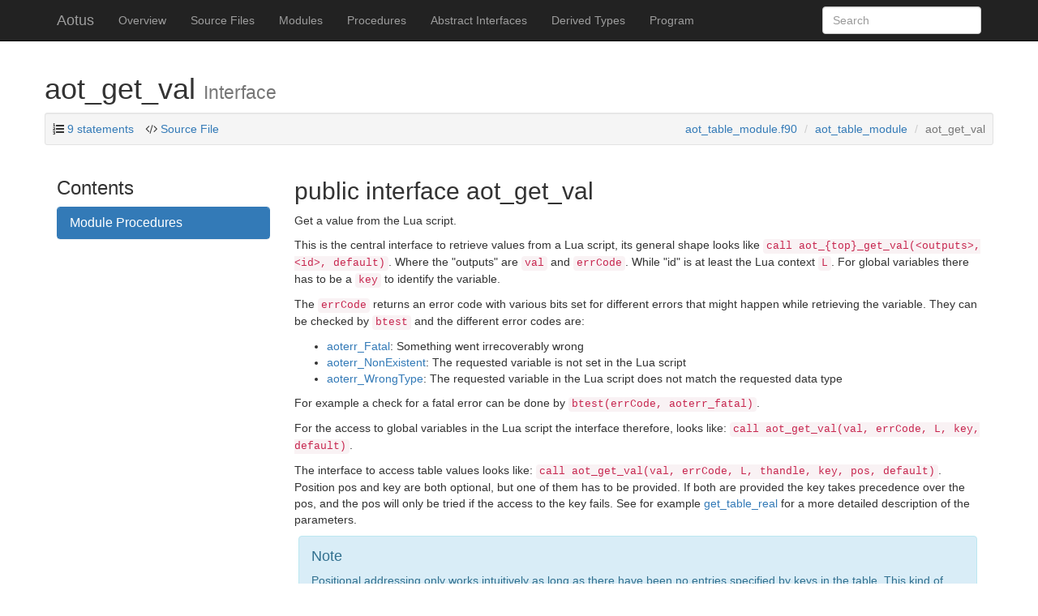

--- FILE ---
content_type: text/html
request_url: https://geb.inf.tu-dresden.de/doxy/aotus/interface/aot_get_val.html
body_size: 70981
content:
<!DOCTYPE html>
<html lang="en">
  <head>
    <meta charset="utf-8">
    <meta http-equiv="X-UA-Compatible" content="IE=edge">
    <meta name="viewport" content="width=device-width, initial-scale=1">
   <meta name="description" content="A Fortran wrapper around the C-API of Lua, for usage as configuration.">
    <meta name="author" content="University of Siegen" >
    <link rel="icon" href="../favicon.png">

    <title>aot_get_val &ndash; Aotus</title>

    <link href="../css/bootstrap.min.css" rel="stylesheet">
    <link href="../css/pygments.css" rel="stylesheet">
    <link href="../css/font-awesome.min.css" rel="stylesheet">
    <link href="../css/local.css" rel="stylesheet">
    <link  href="../tipuesearch/tipuesearch.css" rel="stylesheet">

    <!-- HTML5 shim and Respond.js for IE8 support of HTML5 elements and media queries -->
    <!--[if lt IE 9]>
      <script src="https://oss.maxcdn.com/html5shiv/3.7.2/html5shiv.min.js"></script>
      <script src="https://oss.maxcdn.com/respond/1.4.2/respond.min.js"></script>
    <![endif]-->
    
    <script src="../js/jquery-2.1.3.min.js"></script>
    <script src="../js/svg-pan-zoom.min.js"></script>

  </head>

  <body>

    <!-- Fixed navbar -->
    <nav class="navbar navbar-inverse navbar-fixed-top">
      <div class="container">
        <div class="navbar-header">
          <button type="button" class="navbar-toggle collapsed" data-toggle="collapse" data-target="#navbar" aria-expanded="false" aria-controls="navbar">
            <span class="sr-only">Toggle navigation</span>
            <span class="icon-bar"></span>
            <span class="icon-bar"></span>
            <span class="icon-bar"></span>
          </button>
          <a class="navbar-brand" href="../index.html">Aotus </a>
        </div>
        <div id="navbar" class="navbar-collapse collapse">
          <ul class="nav navbar-nav">
            <li><a href='../page/index.html'>Overview</a></li>
            <li class="dropdown hidden-xs visible-sm visible-md hidden-lg">
              <a href="#" class="dropdown-toggle"
              data-toggle="dropdown" role="button"
              aria-haspopup="true"
     aria-expanded="false">Contents <span class="caret"></span></a>
        <ul class="dropdown-menu">
            <li><a href="../lists/files.html">Source Files</a></li>
            <li><a href="../lists/modules.html">Modules</a></li>
            <li><a href="../lists/procedures.html">Procedures</a></li>
            <li><a href="../lists/absint.html">Abstract Interfaces</a></li>
                   <li><a href="../lists/types.html">Derived Types</a></li>
            <li><a href="../program/test.html">Program</a></li>
       
            </ul>
        
            </li>
<li class="visible-xs hidden-sm visible-lg"><a href="../lists/files.html">Source Files</a></li>
<li class="visible-xs hidden-sm visible-lg"><a href="../lists/modules.html">Modules</a></li>
<li class="visible-xs hidden-sm visible-lg"><a href="../lists/procedures.html">Procedures</a></li>
<li class="visible-xs hidden-sm visible-lg"><a href="../lists/absint.html">Abstract Interfaces</a></li>
                             <li class="visible-xs hidden-sm visible-lg"><a href="../lists/types.html">Derived Types</a></li>
<li class="visible-xs hidden-sm visible-lg"><a href="../program/test.html">Program</a></li>
          </ul>
        <form action="../search.html" class="navbar-form navbar-right" role="search">
        <div class="form-group">
          <input type="text" class="form-control" placeholder="Search" name="q" id="tipue_search_input" autocomplete="off" required>
        </div>
<!--
        <button type="submit" class="btn btn-default">Submit</button>
-->
        </form>
        </div><!--/.nav-collapse -->
      </div>
    </nav>

    <div class="container">
  <div class="row">
    <h1>aot_get_val
   <small>Interface</small>
    </h1>
    <div class="row">
  <div class="col-lg-12">
<div class="well well-sm">
  <ul class="list-inline" style="margin-bottom:0px;display:inline">
     <li><i class="fa fa-list-ol"></i>
       <a data-toggle="tooltip"
    data-placement="bottom" data-html="true"
    title="<p> 0.1% of total for procedures.</p>Including implementation: 199 statements,  2.0% of total for procedures.">9 statements</a>
     </li> 
    <li><i class="fa fa-code"></i><a href="../src/aot_table_module.f90"> Source File</a></li>
  </ul>
  <ol class="breadcrumb in-well text-right">
     <li><a href='../sourcefile/aot_table_module.f90.html'>aot_table_module.f90</a></li>
     <li><a href='../module/aot_table_module.html'>aot_table_module</a></li>
     <li class="active">aot_get_val</li>
  </ol>
</div>
</div>
</div>
<script>
  $(function () {
  $('[data-toggle="tooltip"]').tooltip()
  })
</script>

  </div>
  
  <div class="row">
    <div class="col-md-3 hidden-xs hidden-sm visible-md visible-lg">
      <div id="sidebar">
  <h3>Contents</h3>
 
<div class="panel panel-primary">
  <div class="panel-heading text-left"><h3 class="panel-title"><a data-toggle="collapse" href="#modprocs-0">Module Procedures</a></h3></div>
  <div id="modprocs-0" class="panel-collapse collapse">
    <div class="list-group">
      <a class="list-group-item" href="../interface/aot_get_val.html#moduleprocedure-get_table_real~2">get_table_real</a>
      <a class="list-group-item" href="../interface/aot_get_val.html#moduleprocedure-get_table_double~2">get_table_double</a>
      <a class="list-group-item" href="../interface/aot_get_val.html#moduleprocedure-get_table_integer~2">get_table_integer</a>
      <a class="list-group-item" href="../interface/aot_get_val.html#moduleprocedure-get_table_long~2">get_table_long</a>
      <a class="list-group-item" href="../interface/aot_get_val.html#moduleprocedure-get_table_string~2">get_table_string</a>
      <a class="list-group-item" href="../interface/aot_get_val.html#moduleprocedure-get_table_logical~2">get_table_logical</a>
      <a class="list-group-item" href="../interface/aot_get_val.html#moduleprocedure-get_table_userdata~2">get_table_userdata</a>
    </div>
  </div>
</div>

</div>

    </div>
    
    <div class="col-md-9" id='text'>
      <h2>public interface aot_get_val</h2>
   <p>Get a value from the Lua script.</p>
<p>This is the central interface to retrieve values from a Lua script,
its general shape looks like
<code>call aot_{top}_get_val(&lt;outputs&gt;, &lt;id&gt;, default)</code>.
Where the "outputs" are <code>val</code> and <code>errCode</code>. While "id" is
at least the Lua context <code>L</code>. For global variables there has to
be a <code>key</code> to identify the variable.</p>
<p>The <code>errCode</code> returns an error code with various bits set for
different errors that might happen while retrieving the variable.
They can be checked by <code>btest</code> and the different error codes are:</p>
<ul>
<li><a href="../module/aot_err_module.html#variable-aoterr_fatal">aoterr_Fatal</a>: Something went irrecoverably wrong</li>
<li><a href="../module/aot_err_module.html#variable-aoterr_nonexistent">aoterr_NonExistent</a>: The requested variable is not set
  in the Lua script</li>
<li><a href="../module/aot_err_module.html#variable-aoterr_wrongtype">aoterr_WrongType</a>: The requested variable in the Lua
  script does not match the requested data type</li>
</ul>
<p>For example a check for a fatal error can be done by
<code>btest(errCode, aoterr_fatal)</code>.</p>
<p>For the access to global variables in the Lua script the interface
therefore, looks like:
<code>call aot_get_val(val, errCode, L, key, default)</code>.</p>
<p>The interface to access table values looks like:
<code>call aot_get_val(val, errCode, L, thandle, key, pos, default)</code>.
Position pos and key are both optional, but one of them has to be provided.
If both are provided the key takes precedence over the pos, and the pos
will only be tried if the access to the key fails.
See for example <a href="../proc/get_table_real.html">get_table_real</a> for a more detailed description of the
parameters.</p>
<p></p><div class="alert alert-info" role="alert"><h4>Note</h4><p>Positional addressing only works intuitively as long as there
have been no entries specified by keys in the table.
This kind of resembles the behavior of Fortran interfaces with named or
unnamed arguments, as soon as you provide a name, all following arguments
have to be given by key also.
Just stick to this rule for the Lua tables as well to avoid too much
headache.
The reason for this is, that positional addressing in Lua refers only to
the unnamed entries of the tables.</p></div>
    <div class="panel panel-default">
      <div class="panel-heading">
  <h3 class="panel-title">Calls</h3>
      </div>
      <div class="panel-body">
  <div class="depgraph"><?xml version="1.0" encoding="UTF-8" standalone="no"?>
<!DOCTYPE svg PUBLIC "-//W3C//DTD SVG 1.1//EN"
 "http://www.w3.org/Graphics/SVG/1.1/DTD/svg11.dtd">
<!-- Generated by graphviz version 2.43.0 (0)
 -->
<!-- Title: interface~~aot_get_val~~CallsGraph Pages: 1 -->
<svg id="interfaceaot_get_valCallsGraph" width="641pt" height="365pt"
 viewBox="0.00 0.00 641.00 364.90" xmlns="http://www.w3.org/2000/svg" xmlns:xlink="http://www.w3.org/1999/xlink">
<g id="interface~~aot_get_val~~CallsGraph" class="graph" transform="scale(1.24 1.24) rotate(0) translate(4 448)">
<title>interface~~aot_get_val~~CallsGraph</title>
<polygon fill="white" stroke="transparent" points="-4,4 -4,-448 790,-448 790,4 -4,4"/>
<!-- interface~aot_get_val -->
<g id="interface~~aot_get_val~~CallsGraph_node1" class="node">
<title>interface~aot_get_val</title>
<polygon fill="none" stroke="black" points="73,-318 0,-318 0,-294 73,-294 73,-318"/>
<text text-anchor="middle" x="36.5" y="-303.6" font-family="Helvetica,sans-Serif" font-size="10.50">aot_get_val</text>
</g>
<!-- proc~get_table_long -->
<g id="interface~~aot_get_val~~CallsGraph_node2" class="node">
<title>proc~get_table_long</title>
<g id="a_interface~~aot_get_val~~CallsGraph_node2"><a xlink:href=".././proc/get_table_long.html" xlink:title="get_table_long">
<polygon fill="#d9534f" stroke="#d9534f" points="212,-444 121,-444 121,-420 212,-420 212,-444"/>
<text text-anchor="middle" x="166.5" y="-429.6" font-family="Helvetica,sans-Serif" font-size="10.50" fill="white">get_table_long</text>
</a>
</g>
</g>
<!-- interface~aot_get_val&#45;&gt;proc~get_table_long -->
<g id="interface~~aot_get_val~~CallsGraph_edge1" class="edge">
<title>interface~aot_get_val&#45;&gt;proc~get_table_long</title>
<path fill="none" stroke="#000000" stroke-dasharray="5,2" d="M42.73,-318.19C52.6,-339.84 76.01,-385.16 109,-411 110.81,-412.42 112.72,-413.74 114.71,-414.99"/>
<polygon fill="#000000" stroke="#000000" points="113.33,-418.22 123.79,-419.92 116.67,-412.07 113.33,-418.22"/>
</g>
<!-- proc~get_table_logical -->
<g id="interface~~aot_get_val~~CallsGraph_node3" class="node">
<title>proc~get_table_logical</title>
<g id="a_interface~~aot_get_val~~CallsGraph_node3"><a xlink:href=".././proc/get_table_logical.html" xlink:title="get_table_logical">
<polygon fill="#d9534f" stroke="#d9534f" points="218,-402 115,-402 115,-378 218,-378 218,-402"/>
<text text-anchor="middle" x="166.5" y="-387.6" font-family="Helvetica,sans-Serif" font-size="10.50" fill="white">get_table_logical</text>
</a>
</g>
</g>
<!-- interface~aot_get_val&#45;&gt;proc~get_table_logical -->
<g id="interface~~aot_get_val~~CallsGraph_edge2" class="edge">
<title>interface~aot_get_val&#45;&gt;proc~get_table_logical</title>
<path fill="none" stroke="#000000" stroke-dasharray="5,2" d="M48.58,-318.16C61.81,-332.06 85.15,-354.73 109,-369 111.83,-370.69 114.82,-372.29 117.88,-373.78"/>
<polygon fill="#000000" stroke="#000000" points="116.67,-377.07 127.23,-377.96 119.53,-370.68 116.67,-377.07"/>
</g>
<!-- proc~get_table_userdata -->
<g id="interface~~aot_get_val~~CallsGraph_node4" class="node">
<title>proc~get_table_userdata</title>
<g id="a_interface~~aot_get_val~~CallsGraph_node4"><a xlink:href=".././proc/get_table_userdata.html" xlink:title="get_table_userdata">
<polygon fill="#d9534f" stroke="#d9534f" points="224,-276 109,-276 109,-252 224,-252 224,-276"/>
<text text-anchor="middle" x="166.5" y="-261.6" font-family="Helvetica,sans-Serif" font-size="10.50" fill="white">get_table_userdata</text>
</a>
</g>
</g>
<!-- interface~aot_get_val&#45;&gt;proc~get_table_userdata -->
<g id="interface~~aot_get_val~~CallsGraph_edge3" class="edge">
<title>interface~aot_get_val&#45;&gt;proc~get_table_userdata</title>
<path fill="none" stroke="#000000" stroke-dasharray="5,2" d="M73.16,-294.3C87.35,-289.64 103.89,-284.22 119.01,-279.26"/>
<polygon fill="#000000" stroke="#000000" points="120.29,-282.52 128.7,-276.08 118.11,-275.87 120.29,-282.52"/>
</g>
<!-- proc~get_table_integer -->
<g id="interface~~aot_get_val~~CallsGraph_node5" class="node">
<title>proc~get_table_integer</title>
<g id="a_interface~~aot_get_val~~CallsGraph_node5"><a xlink:href=".././proc/get_table_integer.html" xlink:title="get_table_integer">
<polygon fill="#d9534f" stroke="#d9534f" points="219.5,-318 113.5,-318 113.5,-294 219.5,-294 219.5,-318"/>
<text text-anchor="middle" x="166.5" y="-303.6" font-family="Helvetica,sans-Serif" font-size="10.50" fill="white">get_table_integer</text>
</a>
</g>
</g>
<!-- interface~aot_get_val&#45;&gt;proc~get_table_integer -->
<g id="interface~~aot_get_val~~CallsGraph_edge4" class="edge">
<title>interface~aot_get_val&#45;&gt;proc~get_table_integer</title>
<path fill="none" stroke="#000000" stroke-dasharray="5,2" d="M73.16,-306C82.48,-306 92.8,-306 103.07,-306"/>
<polygon fill="#000000" stroke="#000000" points="103.29,-309.5 113.29,-306 103.29,-302.5 103.29,-309.5"/>
</g>
<!-- proc~get_table_string -->
<g id="interface~~aot_get_val~~CallsGraph_node6" class="node">
<title>proc~get_table_string</title>
<g id="a_interface~~aot_get_val~~CallsGraph_node6"><a xlink:href=".././proc/get_table_string.html" xlink:title="get_table_string">
<polygon fill="#d9534f" stroke="#d9534f" points="215,-192 118,-192 118,-168 215,-168 215,-192"/>
<text text-anchor="middle" x="166.5" y="-177.6" font-family="Helvetica,sans-Serif" font-size="10.50" fill="white">get_table_string</text>
</a>
</g>
</g>
<!-- interface~aot_get_val&#45;&gt;proc~get_table_string -->
<g id="interface~~aot_get_val~~CallsGraph_edge5" class="edge">
<title>interface~aot_get_val&#45;&gt;proc~get_table_string</title>
<path fill="none" stroke="#000000" stroke-dasharray="5,2" d="M42.73,-293.81C52.6,-272.16 76.01,-226.84 109,-201 110.81,-199.58 112.72,-198.26 114.71,-197.01"/>
<polygon fill="#000000" stroke="#000000" points="116.67,-199.93 123.79,-192.08 113.33,-193.78 116.67,-199.93"/>
</g>
<!-- proc~get_table_double -->
<g id="interface~~aot_get_val~~CallsGraph_node7" class="node">
<title>proc~get_table_double</title>
<g id="a_interface~~aot_get_val~~CallsGraph_node7"><a xlink:href=".././proc/get_table_double.html" xlink:title="get_table_double">
<polygon fill="#d9534f" stroke="#d9534f" points="218.5,-234 114.5,-234 114.5,-210 218.5,-210 218.5,-234"/>
<text text-anchor="middle" x="166.5" y="-219.6" font-family="Helvetica,sans-Serif" font-size="10.50" fill="white">get_table_double</text>
</a>
</g>
</g>
<!-- interface~aot_get_val&#45;&gt;proc~get_table_double -->
<g id="interface~~aot_get_val~~CallsGraph_edge6" class="edge">
<title>interface~aot_get_val&#45;&gt;proc~get_table_double</title>
<path fill="none" stroke="#000000" stroke-dasharray="5,2" d="M48.58,-293.84C61.81,-279.94 85.15,-257.27 109,-243 111.83,-241.31 114.82,-239.71 117.88,-238.22"/>
<polygon fill="#000000" stroke="#000000" points="119.53,-241.32 127.23,-234.04 116.67,-234.93 119.53,-241.32"/>
</g>
<!-- proc~get_table_real -->
<g id="interface~~aot_get_val~~CallsGraph_node8" class="node">
<title>proc~get_table_real</title>
<g id="a_interface~~aot_get_val~~CallsGraph_node8"><a xlink:href=".././proc/get_table_real.html" xlink:title="get_table_real">
<polygon fill="#d9534f" stroke="#d9534f" points="210.5,-360 122.5,-360 122.5,-336 210.5,-336 210.5,-360"/>
<text text-anchor="middle" x="166.5" y="-345.6" font-family="Helvetica,sans-Serif" font-size="10.50" fill="white">get_table_real</text>
</a>
</g>
</g>
<!-- interface~aot_get_val&#45;&gt;proc~get_table_real -->
<g id="interface~~aot_get_val~~CallsGraph_edge7" class="edge">
<title>interface~aot_get_val&#45;&gt;proc~get_table_real</title>
<path fill="none" stroke="#000000" stroke-dasharray="5,2" d="M73.16,-317.7C87.35,-322.36 103.89,-327.78 119.01,-332.74"/>
<polygon fill="#000000" stroke="#000000" points="118.11,-336.13 128.7,-335.92 120.29,-329.48 118.11,-336.13"/>
</g>
<!-- proc~flu_getglobal -->
<g id="interface~~aot_get_val~~CallsGraph_node9" class="node">
<title>proc~flu_getglobal</title>
<g id="a_interface~~aot_get_val~~CallsGraph_node9"><a xlink:href=".././proc/flu_getglobal.html" xlink:title="flu_getglobal">
<polygon fill="#d94e8f" stroke="#d94e8f" points="499.5,-402 417.5,-402 417.5,-378 499.5,-378 499.5,-402"/>
<text text-anchor="middle" x="458.5" y="-387.6" font-family="Helvetica,sans-Serif" font-size="10.50" fill="white">flu_getglobal</text>
</a>
</g>
</g>
<!-- proc~get_table_long&#45;&gt;proc~flu_getglobal -->
<g id="interface~~aot_get_val~~CallsGraph_edge8" class="edge">
<title>proc~get_table_long&#45;&gt;proc~flu_getglobal</title>
<path fill="none" stroke="#000000" d="M212.24,-428.62C250.55,-425.4 307.1,-419.87 356,-412 372.81,-409.3 391.02,-405.59 407.32,-402"/>
<polygon fill="#000000" stroke="#000000" points="408.2,-405.39 417.19,-399.78 406.67,-398.56 408.2,-405.39"/>
</g>
<!-- proc~aot_table_push -->
<g id="interface~~aot_get_val~~CallsGraph_node10" class="node">
<title>proc~aot_table_push</title>
<g id="a_interface~~aot_get_val~~CallsGraph_node10"><a xlink:href=".././proc/aot_table_push.html" xlink:title="aot_table_push">
<polygon fill="#d9534f" stroke="#d9534f" points="354.5,-318 261.5,-318 261.5,-294 354.5,-294 354.5,-318"/>
<text text-anchor="middle" x="308" y="-303.6" font-family="Helvetica,sans-Serif" font-size="10.50" fill="white">aot_table_push</text>
</a>
</g>
</g>
<!-- proc~get_table_long&#45;&gt;proc~aot_table_push -->
<g id="interface~~aot_get_val~~CallsGraph_edge9" class="edge">
<title>proc~get_table_long&#45;&gt;proc~aot_table_push</title>
<path fill="none" stroke="#000000" d="M208.39,-419.89C213.89,-417.39 219.26,-414.45 224,-411 255.38,-388.17 281.14,-350.45 295.26,-326.97"/>
<polygon fill="#000000" stroke="#000000" points="298.38,-328.56 300.41,-318.16 292.34,-325.02 298.38,-328.56"/>
</g>
<!-- interface~aot_top_get_val~3 -->
<g id="interface~~aot_get_val~~CallsGraph_node11" class="node">
<title>interface~aot_top_get_val~3</title>
<g id="a_interface~~aot_get_val~~CallsGraph_node11"><a xlink:href=".././interface/aot_top_get_val~3.html" xlink:title="aot_top_get_val">
<polygon fill="#a7506f" stroke="#a7506f" points="356,-276 260,-276 260,-252 356,-252 356,-276"/>
<text text-anchor="middle" x="308" y="-261.6" font-family="Helvetica,sans-Serif" font-size="10.50" fill="white">aot_top_get_val</text>
</a>
</g>
</g>
<!-- proc~get_table_long&#45;&gt;interface~aot_top_get_val~3 -->
<g id="interface~~aot_get_val~~CallsGraph_edge10" class="edge">
<title>proc~get_table_long&#45;&gt;interface~aot_top_get_val~3</title>
<path fill="none" stroke="#000000" d="M212.03,-420.24C216.47,-417.73 220.59,-414.69 224,-411 263.55,-368.25 221.84,-329 260,-285 260.86,-284.01 261.77,-283.07 262.73,-282.17"/>
<polygon fill="#000000" stroke="#000000" points="264.95,-284.88 270.83,-276.06 260.74,-279.29 264.95,-284.88"/>
</g>
<!-- proc~get_table_logical&#45;&gt;proc~flu_getglobal -->
<g id="interface~~aot_get_val~~CallsGraph_edge11" class="edge">
<title>proc~get_table_logical&#45;&gt;proc~flu_getglobal</title>
<path fill="none" stroke="#000000" d="M218.34,-395.19C231.86,-396.35 246.47,-397.42 260,-398 302.63,-399.84 313.37,-399.68 356,-398 372.52,-397.35 390.51,-396.11 406.7,-394.79"/>
<polygon fill="#000000" stroke="#000000" points="407.37,-398.25 417.04,-393.92 406.78,-391.27 407.37,-398.25"/>
</g>
<!-- proc~get_table_logical&#45;&gt;proc~aot_table_push -->
<g id="interface~~aot_get_val~~CallsGraph_edge12" class="edge">
<title>proc~get_table_logical&#45;&gt;proc~aot_table_push</title>
<path fill="none" stroke="#000000" d="M204.67,-377.97C211.26,-375.33 217.95,-372.33 224,-369 246.68,-356.53 269.93,-338.33 286.03,-324.69"/>
<polygon fill="#000000" stroke="#000000" points="288.47,-327.21 293.76,-318.03 283.9,-321.9 288.47,-327.21"/>
</g>
<!-- proc~get_table_logical&#45;&gt;interface~aot_top_get_val~3 -->
<g id="interface~~aot_get_val~~CallsGraph_edge13" class="edge">
<title>proc~get_table_logical&#45;&gt;interface~aot_top_get_val~3</title>
<path fill="none" stroke="#000000" d="M211.3,-377.95C215.92,-375.49 220.29,-372.54 224,-369 253.42,-340.99 231.5,-313.94 260,-285 261.06,-283.93 262.18,-282.9 263.36,-281.93"/>
<polygon fill="#000000" stroke="#000000" points="265.47,-284.72 271.72,-276.17 261.5,-278.96 265.47,-284.72"/>
</g>
<!-- proc~get_table_userdata&#45;&gt;proc~flu_getglobal -->
<g id="interface~~aot_get_val~~CallsGraph_edge14" class="edge">
<title>proc~get_table_userdata&#45;&gt;proc~flu_getglobal</title>
<path fill="none" stroke="#000000" d="M212.92,-251.94C261.4,-240.26 334.18,-226.54 356,-243 402.5,-278.07 351.48,-327.16 392,-369 396.47,-373.62 401.96,-377.22 407.83,-380.03"/>
<polygon fill="#000000" stroke="#000000" points="406.71,-383.35 417.3,-383.83 409.32,-376.86 406.71,-383.35"/>
</g>
<!-- proc~get_table_userdata&#45;&gt;proc~aot_table_push -->
<g id="interface~~aot_get_val~~CallsGraph_edge15" class="edge">
<title>proc~get_table_userdata&#45;&gt;proc~aot_table_push</title>
<path fill="none" stroke="#000000" d="M207.48,-276.04C222.94,-280.69 240.82,-286.07 257.11,-290.98"/>
<polygon fill="#000000" stroke="#000000" points="256.43,-294.43 267.02,-293.96 258.45,-287.73 256.43,-294.43"/>
</g>
<!-- proc~get_table_userdata&#45;&gt;interface~aot_top_get_val~3 -->
<g id="interface~~aot_get_val~~CallsGraph_edge16" class="edge">
<title>proc~get_table_userdata&#45;&gt;interface~aot_top_get_val~3</title>
<path fill="none" stroke="#000000" d="M224.24,-264C232.61,-264 241.23,-264 249.61,-264"/>
<polygon fill="#000000" stroke="#000000" points="249.67,-267.5 259.67,-264 249.67,-260.5 249.67,-267.5"/>
</g>
<!-- proc~get_table_integer&#45;&gt;proc~flu_getglobal -->
<g id="interface~~aot_get_val~~CallsGraph_edge17" class="edge">
<title>proc~get_table_integer&#45;&gt;proc~flu_getglobal</title>
<path fill="none" stroke="#000000" d="M209.83,-318.02C248.05,-328.89 305.83,-345.4 356,-360 372.66,-364.85 390.83,-370.2 407.14,-375.02"/>
<polygon fill="#000000" stroke="#000000" points="406.44,-378.47 417.02,-377.95 408.43,-371.76 406.44,-378.47"/>
</g>
<!-- proc~get_table_integer&#45;&gt;proc~aot_table_push -->
<g id="interface~~aot_get_val~~CallsGraph_edge18" class="edge">
<title>proc~get_table_integer&#45;&gt;proc~aot_table_push</title>
<path fill="none" stroke="#000000" d="M219.84,-306C230.05,-306 240.78,-306 251.1,-306"/>
<polygon fill="#000000" stroke="#000000" points="251.24,-309.5 261.24,-306 251.24,-302.5 251.24,-309.5"/>
</g>
<!-- proc~get_table_integer&#45;&gt;interface~aot_top_get_val~3 -->
<g id="interface~~aot_get_val~~CallsGraph_edge19" class="edge">
<title>proc~get_table_integer&#45;&gt;interface~aot_top_get_val~3</title>
<path fill="none" stroke="#000000" d="M207.48,-293.96C222.94,-289.31 240.82,-283.93 257.11,-279.02"/>
<polygon fill="#000000" stroke="#000000" points="258.45,-282.27 267.02,-276.04 256.43,-275.57 258.45,-282.27"/>
</g>
<!-- proc~get_table_string&#45;&gt;proc~flu_getglobal -->
<g id="interface~~aot_get_val~~CallsGraph_edge20" class="edge">
<title>proc~get_table_string&#45;&gt;proc~flu_getglobal</title>
<path fill="none" stroke="#000000" d="M215.08,-170.89C257.39,-165.73 318.22,-165.97 356,-200 413.06,-251.4 340.49,-312.04 392,-369 396.36,-373.82 401.83,-377.55 407.75,-380.42"/>
<polygon fill="#000000" stroke="#000000" points="406.72,-383.78 417.3,-384.26 409.33,-377.28 406.72,-383.78"/>
</g>
<!-- proc~get_table_string&#45;&gt;proc~aot_table_push -->
<g id="interface~~aot_get_val~~CallsGraph_edge21" class="edge">
<title>proc~get_table_string&#45;&gt;proc~aot_table_push</title>
<path fill="none" stroke="#000000" d="M211.3,-192.05C215.92,-194.51 220.29,-197.46 224,-201 253.42,-229.01 231.5,-256.06 260,-285 261.06,-286.07 262.18,-287.1 263.36,-288.07"/>
<polygon fill="#000000" stroke="#000000" points="261.5,-291.04 271.72,-293.83 265.47,-285.28 261.5,-291.04"/>
</g>
<!-- proc~get_table_string&#45;&gt;interface~aot_top_get_val~3 -->
<g id="interface~~aot_get_val~~CallsGraph_edge22" class="edge">
<title>proc~get_table_string&#45;&gt;interface~aot_top_get_val~3</title>
<path fill="none" stroke="#000000" d="M204.67,-192.03C211.26,-194.67 217.95,-197.67 224,-201 246.68,-213.47 269.93,-231.67 286.03,-245.31"/>
<polygon fill="#000000" stroke="#000000" points="283.9,-248.1 293.76,-251.97 288.47,-242.79 283.9,-248.1"/>
</g>
<!-- proc~get_table_double&#45;&gt;proc~flu_getglobal -->
<g id="interface~~aot_get_val~~CallsGraph_edge23" class="edge">
<title>proc~get_table_double&#45;&gt;proc~flu_getglobal</title>
<path fill="none" stroke="#000000" d="M215.18,-209.93C256.96,-202.39 316.95,-199.31 356,-231 405.22,-270.94 348.43,-322.96 392,-369 396.42,-373.67 401.87,-377.3 407.73,-380.13"/>
<polygon fill="#000000" stroke="#000000" points="406.6,-383.45 417.18,-383.94 409.22,-376.95 406.6,-383.45"/>
</g>
<!-- proc~get_table_double&#45;&gt;proc~aot_table_push -->
<g id="interface~~aot_get_val~~CallsGraph_edge24" class="edge">
<title>proc~get_table_double&#45;&gt;proc~aot_table_push</title>
<path fill="none" stroke="#000000" d="M207.68,-234.02C213.4,-236.55 219.02,-239.53 224,-243 244.17,-257.06 240.3,-270.29 260,-285 261.8,-286.35 263.71,-287.63 265.67,-288.85"/>
<polygon fill="#000000" stroke="#000000" points="264.14,-292.01 274.59,-293.81 267.55,-285.89 264.14,-292.01"/>
</g>
<!-- proc~get_table_double&#45;&gt;interface~aot_top_get_val~3 -->
<g id="interface~~aot_get_val~~CallsGraph_edge25" class="edge">
<title>proc~get_table_double&#45;&gt;interface~aot_top_get_val~3</title>
<path fill="none" stroke="#000000" d="M207.48,-234.04C222.94,-238.69 240.82,-244.07 257.11,-248.98"/>
<polygon fill="#000000" stroke="#000000" points="256.43,-252.43 267.02,-251.96 258.45,-245.73 256.43,-252.43"/>
</g>
<!-- proc~get_table_real&#45;&gt;proc~flu_getglobal -->
<g id="interface~~aot_get_val~~CallsGraph_edge26" class="edge">
<title>proc~get_table_real&#45;&gt;proc~flu_getglobal</title>
<path fill="none" stroke="#000000" d="M210.6,-354.24C263.19,-361.86 351.92,-374.71 407.46,-382.75"/>
<polygon fill="#000000" stroke="#000000" points="407.03,-386.23 417.43,-384.2 408.04,-379.3 407.03,-386.23"/>
</g>
<!-- proc~get_table_real&#45;&gt;proc~aot_table_push -->
<g id="interface~~aot_get_val~~CallsGraph_edge27" class="edge">
<title>proc~get_table_real&#45;&gt;proc~aot_table_push</title>
<path fill="none" stroke="#000000" d="M207.48,-335.96C222.94,-331.31 240.82,-325.93 257.11,-321.02"/>
<polygon fill="#000000" stroke="#000000" points="258.45,-324.27 267.02,-318.04 256.43,-317.57 258.45,-324.27"/>
</g>
<!-- proc~get_table_real&#45;&gt;interface~aot_top_get_val~3 -->
<g id="interface~~aot_get_val~~CallsGraph_edge28" class="edge">
<title>proc~get_table_real&#45;&gt;interface~aot_top_get_val~3</title>
<path fill="none" stroke="#000000" d="M207.68,-335.98C213.4,-333.45 219.02,-330.47 224,-327 244.17,-312.94 240.3,-299.71 260,-285 261.8,-283.65 263.71,-282.37 265.67,-281.15"/>
<polygon fill="#000000" stroke="#000000" points="267.55,-284.11 274.59,-276.19 264.14,-277.99 267.55,-284.11"/>
</g>
<!-- interface~lua_getglobal -->
<g id="interface~~aot_get_val~~CallsGraph_node15" class="node">
<title>interface~lua_getglobal</title>
<g id="a_interface~~aot_get_val~~CallsGraph_node15"><a xlink:href=".././interface/lua_getglobal.html" xlink:title="lua_getglobal">
<polygon fill="#a7506f" stroke="#a7506f" points="649,-444 564,-444 564,-420 649,-420 649,-444"/>
<text text-anchor="middle" x="606.5" y="-429.6" font-family="Helvetica,sans-Serif" font-size="10.50" fill="white">lua_getglobal</text>
</a>
</g>
</g>
<!-- proc~flu_getglobal&#45;&gt;interface~lua_getglobal -->
<g id="interface~~aot_get_val~~CallsGraph_edge29" class="edge">
<title>proc~flu_getglobal&#45;&gt;interface~lua_getglobal</title>
<path fill="none" stroke="#000000" d="M499.78,-401.59C516.59,-406.42 536.31,-412.1 554.14,-417.23"/>
<polygon fill="#000000" stroke="#000000" points="553.25,-420.61 563.82,-420.01 555.18,-413.88 553.25,-420.61"/>
</g>
<!-- proc~aot_table_push&#45;&gt;proc~flu_getglobal -->
<g id="interface~~aot_get_val~~CallsGraph_edge33" class="edge">
<title>proc~aot_table_push&#45;&gt;proc~flu_getglobal</title>
<path fill="none" stroke="#000000" d="M334.24,-318.19C341.54,-322.18 349.33,-326.91 356,-332 374.23,-345.93 372.5,-356.92 392,-369 396.94,-372.06 402.37,-374.72 407.93,-377.01"/>
<polygon fill="#000000" stroke="#000000" points="406.74,-380.31 417.33,-380.54 409.2,-373.75 406.74,-380.31"/>
</g>
<!-- proc~flu_gettable -->
<g id="interface~~aot_get_val~~CallsGraph_node13" class="node">
<title>proc~flu_gettable</title>
<g id="a_interface~~aot_get_val~~CallsGraph_node13"><a xlink:href=".././proc/flu_gettable.html" xlink:title="flu_gettable">
<polygon fill="#d94e8f" stroke="#d94e8f" points="496.5,-360 420.5,-360 420.5,-336 496.5,-336 496.5,-360"/>
<text text-anchor="middle" x="458.5" y="-345.6" font-family="Helvetica,sans-Serif" font-size="10.50" fill="white">flu_gettable</text>
</a>
</g>
</g>
<!-- proc~aot_table_push&#45;&gt;proc~flu_gettable -->
<g id="interface~~aot_get_val~~CallsGraph_edge30" class="edge">
<title>proc~aot_table_push&#45;&gt;proc~flu_gettable</title>
<path fill="none" stroke="#000000" d="M351.55,-318.04C370.09,-323.28 391.88,-329.44 410.85,-334.81"/>
<polygon fill="#000000" stroke="#000000" points="409.91,-338.18 420.49,-337.53 411.82,-331.44 409.91,-338.18"/>
</g>
<!-- proc~flu_type -->
<g id="interface~~aot_get_val~~CallsGraph_node14" class="node">
<title>proc~flu_type</title>
<g id="a_interface~~aot_get_val~~CallsGraph_node14"><a xlink:href=".././proc/flu_type.html" xlink:title="flu_type">
<polygon fill="#d94e8f" stroke="#d94e8f" points="486,-318 431,-318 431,-294 486,-294 486,-318"/>
<text text-anchor="middle" x="458.5" y="-303.6" font-family="Helvetica,sans-Serif" font-size="10.50" fill="white">flu_type</text>
</a>
</g>
</g>
<!-- proc~aot_table_push&#45;&gt;proc~flu_type -->
<g id="interface~~aot_get_val~~CallsGraph_edge31" class="edge">
<title>proc~aot_table_push&#45;&gt;proc~flu_type</title>
<path fill="none" stroke="#000000" d="M354.77,-306C375.86,-306 400.57,-306 420.47,-306"/>
<polygon fill="#000000" stroke="#000000" points="420.68,-309.5 430.68,-306 420.68,-302.5 420.68,-309.5"/>
</g>
<!-- proc~flu_pop -->
<g id="interface~~aot_get_val~~CallsGraph_node16" class="node">
<title>proc~flu_pop</title>
<g id="a_interface~~aot_get_val~~CallsGraph_node16"><a xlink:href=".././proc/flu_pop.html" xlink:title="flu_pop">
<polygon fill="#d9534f" stroke="#d9534f" points="633.5,-150 579.5,-150 579.5,-126 633.5,-126 633.5,-150"/>
<text text-anchor="middle" x="606.5" y="-135.6" font-family="Helvetica,sans-Serif" font-size="10.50" fill="white">flu_pop</text>
</a>
</g>
</g>
<!-- proc~aot_table_push&#45;&gt;proc~flu_pop -->
<g id="interface~~aot_get_val~~CallsGraph_edge32" class="edge">
<title>proc~aot_table_push&#45;&gt;proc~flu_pop</title>
<path fill="none" stroke="#000000" d="M345.17,-293.94C349.21,-291.46 352.96,-288.51 356,-285 394.16,-241 347.28,-196.31 392,-159 441.85,-117.41 522.81,-122.72 569.39,-130.35"/>
<polygon fill="#000000" stroke="#000000" points="568.88,-133.81 579.34,-132.1 570.1,-126.92 568.88,-133.81"/>
</g>
<!-- interface~flu_pushinteger -->
<g id="interface~~aot_get_val~~CallsGraph_node17" class="node">
<title>interface~flu_pushinteger</title>
<g id="a_interface~~aot_get_val~~CallsGraph_node17"><a xlink:href=".././interface/flu_pushinteger.html" xlink:title="flu_pushinteger">
<polygon fill="#a7506f" stroke="#a7506f" points="506,-276 411,-276 411,-252 506,-252 506,-276"/>
<text text-anchor="middle" x="458.5" y="-261.6" font-family="Helvetica,sans-Serif" font-size="10.50" fill="white">flu_pushinteger</text>
</a>
</g>
</g>
<!-- proc~aot_table_push&#45;&gt;interface~flu_pushinteger -->
<g id="interface~~aot_get_val~~CallsGraph_edge36" class="edge">
<title>proc~aot_table_push&#45;&gt;interface~flu_pushinteger</title>
<path fill="none" stroke="#000000" d="M351.55,-293.96C368.18,-289.26 387.41,-283.82 404.88,-278.88"/>
<polygon fill="#000000" stroke="#000000" points="406.27,-282.13 414.94,-276.04 404.36,-275.39 406.27,-282.13"/>
</g>
<!-- proc~flu_pushnil -->
<g id="interface~~aot_get_val~~CallsGraph_node18" class="node">
<title>proc~flu_pushnil</title>
<g id="a_interface~~aot_get_val~~CallsGraph_node18"><a xlink:href=".././proc/flu_pushnil.html" xlink:title="flu_pushnil">
<polygon fill="#d9534f" stroke="#d9534f" points="493.5,-234 423.5,-234 423.5,-210 493.5,-210 493.5,-234"/>
<text text-anchor="middle" x="458.5" y="-219.6" font-family="Helvetica,sans-Serif" font-size="10.50" fill="white">flu_pushnil</text>
</a>
</g>
</g>
<!-- proc~aot_table_push&#45;&gt;proc~flu_pushnil -->
<g id="interface~~aot_get_val~~CallsGraph_edge35" class="edge">
<title>proc~aot_table_push&#45;&gt;proc~flu_pushnil</title>
<path fill="none" stroke="#000000" d="M341.41,-293.81C346.51,-291.26 351.56,-288.31 356,-285 375.7,-270.29 371.52,-256.6 392,-243 398.57,-238.63 406.12,-235.12 413.7,-232.32"/>
<polygon fill="#000000" stroke="#000000" points="414.87,-235.61 423.24,-229.12 412.65,-228.98 414.87,-235.61"/>
</g>
<!-- proc~flu_getfield -->
<g id="interface~~aot_get_val~~CallsGraph_node19" class="node">
<title>proc~flu_getfield</title>
<g id="a_interface~~aot_get_val~~CallsGraph_node19"><a xlink:href=".././proc/flu_getfield.html" xlink:title="flu_getfield">
<polygon fill="#d94e8f" stroke="#d94e8f" points="494.5,-192 422.5,-192 422.5,-168 494.5,-168 494.5,-192"/>
<text text-anchor="middle" x="458.5" y="-177.6" font-family="Helvetica,sans-Serif" font-size="10.50" fill="white">flu_getfield</text>
</a>
</g>
</g>
<!-- proc~aot_table_push&#45;&gt;proc~flu_getfield -->
<g id="interface~~aot_get_val~~CallsGraph_edge34" class="edge">
<title>proc~aot_table_push&#45;&gt;proc~flu_getfield</title>
<path fill="none" stroke="#000000" d="M344.28,-293.83C348.56,-291.36 352.61,-288.44 356,-285 384.5,-256.06 361.95,-228.33 392,-201 397.9,-195.63 405.18,-191.64 412.72,-188.66"/>
<polygon fill="#000000" stroke="#000000" points="413.97,-191.93 422.32,-185.41 411.73,-185.3 413.97,-191.93"/>
</g>
<!-- proc~aot_top_get_extdouble -->
<g id="interface~~aot_get_val~~CallsGraph_node12" class="node">
<title>proc~aot_top_get_extdouble</title>
<g id="a_interface~~aot_get_val~~CallsGraph_node12"><a xlink:href=".././proc/aot_top_get_extdouble.html" xlink:title="aot_top_get_extdouble">
<polygon fill="#d9534f" stroke="#d9534f" points="525,-108 392,-108 392,-84 525,-84 525,-108"/>
<text text-anchor="middle" x="458.5" y="-93.6" font-family="Helvetica,sans-Serif" font-size="10.50" fill="white">aot_top_get_extdouble</text>
</a>
</g>
</g>
<!-- interface~aot_top_get_val~3&#45;&gt;proc~aot_top_get_extdouble -->
<g id="interface~~aot_get_val~~CallsGraph_edge37" class="edge">
<title>interface~aot_top_get_val~3&#45;&gt;proc~aot_top_get_extdouble</title>
<path fill="none" stroke="#000000" stroke-dasharray="5,2" d="M313.28,-251.91C323.2,-225.5 350.12,-162.08 392,-125 397.51,-120.13 403.96,-115.96 410.64,-112.43"/>
<polygon fill="#000000" stroke="#000000" points="412.32,-115.5 419.8,-108 409.28,-109.2 412.32,-115.5"/>
</g>
<!-- proc~aot_top_get_extdouble&#45;&gt;proc~flu_pop -->
<g id="interface~~aot_get_val~~CallsGraph_edge40" class="edge">
<title>proc~aot_top_get_extdouble&#45;&gt;proc~flu_pop</title>
<path fill="none" stroke="#000000" d="M501.34,-108.04C522.92,-114.24 548.97,-121.74 569.62,-127.68"/>
<polygon fill="#000000" stroke="#000000" points="568.7,-131.06 579.28,-130.46 570.64,-124.33 568.7,-131.06"/>
</g>
<!-- proc~flu_todouble -->
<g id="interface~~aot_get_val~~CallsGraph_node20" class="node">
<title>proc~flu_todouble</title>
<g id="a_interface~~aot_get_val~~CallsGraph_node20"><a xlink:href=".././proc/flu_todouble.html" xlink:title="flu_todouble">
<polygon fill="#d94e8f" stroke="#d94e8f" points="646,-66 567,-66 567,-42 646,-42 646,-66"/>
<text text-anchor="middle" x="606.5" y="-51.6" font-family="Helvetica,sans-Serif" font-size="10.50" fill="white">flu_todouble</text>
</a>
</g>
</g>
<!-- proc~aot_top_get_extdouble&#45;&gt;proc~flu_todouble -->
<g id="interface~~aot_get_val~~CallsGraph_edge41" class="edge">
<title>proc~aot_top_get_extdouble&#45;&gt;proc~flu_todouble</title>
<path fill="none" stroke="#000000" d="M501.34,-83.96C518.69,-78.97 538.92,-73.15 556.92,-67.97"/>
<polygon fill="#000000" stroke="#000000" points="558.02,-71.3 566.66,-65.17 556.08,-64.57 558.02,-71.3"/>
</g>
<!-- flu_isnoneornil -->
<g id="interface~~aot_get_val~~CallsGraph_node25" class="node">
<title>flu_isnoneornil</title>
<polygon fill="#777777" stroke="#777777" points="652,-24 561,-24 561,0 652,0 652,-24"/>
<text text-anchor="middle" x="606.5" y="-9.6" font-family="Helvetica,sans-Serif" font-size="10.50" fill="white">flu_isnoneornil</text>
</g>
<!-- proc~aot_top_get_extdouble&#45;&gt;flu_isnoneornil -->
<g id="interface~~aot_get_val~~CallsGraph_edge39" class="edge">
<title>proc~aot_top_get_extdouble&#45;&gt;flu_isnoneornil</title>
<path fill="none" stroke="#000000" d="M477.46,-83.98C497.46,-70.8 530.94,-49.35 561,-33 563.69,-31.54 566.5,-30.07 569.34,-28.63"/>
<polygon fill="#000000" stroke="#000000" points="570.99,-31.72 578.43,-24.17 567.91,-25.44 570.99,-31.72"/>
</g>
<!-- proc~flu_isnumber -->
<g id="interface~~aot_get_val~~CallsGraph_node29" class="node">
<title>proc~flu_isnumber</title>
<g id="a_interface~~aot_get_val~~CallsGraph_node29"><a xlink:href=".././proc/flu_isnumber.html" xlink:title="flu_isnumber">
<polygon fill="#d94e8f" stroke="#d94e8f" points="647.5,-108 565.5,-108 565.5,-84 647.5,-84 647.5,-108"/>
<text text-anchor="middle" x="606.5" y="-93.6" font-family="Helvetica,sans-Serif" font-size="10.50" fill="white">flu_isnumber</text>
</a>
</g>
</g>
<!-- proc~aot_top_get_extdouble&#45;&gt;proc~flu_isnumber -->
<g id="interface~~aot_get_val~~CallsGraph_edge38" class="edge">
<title>proc~aot_top_get_extdouble&#45;&gt;proc~flu_isnumber</title>
<path fill="none" stroke="#000000" d="M525.24,-96C535.24,-96 545.43,-96 555.04,-96"/>
<polygon fill="#000000" stroke="#000000" points="555.21,-99.5 565.21,-96 555.21,-92.5 555.21,-99.5"/>
</g>
<!-- interface~lua_gettable -->
<g id="interface~~aot_get_val~~CallsGraph_node28" class="node">
<title>interface~lua_gettable</title>
<g id="a_interface~~aot_get_val~~CallsGraph_node28"><a xlink:href=".././interface/lua_gettable.html" xlink:title="lua_gettable">
<polygon fill="#a7506f" stroke="#a7506f" points="646,-402 567,-402 567,-378 646,-378 646,-402"/>
<text text-anchor="middle" x="606.5" y="-387.6" font-family="Helvetica,sans-Serif" font-size="10.50" fill="white">lua_gettable</text>
</a>
</g>
</g>
<!-- proc~flu_gettable&#45;&gt;interface~lua_gettable -->
<g id="interface~~aot_get_val~~CallsGraph_edge42" class="edge">
<title>proc~flu_gettable&#45;&gt;interface~lua_gettable</title>
<path fill="none" stroke="#000000" d="M496.72,-358.71C515.08,-363.99 537.45,-370.42 557.11,-376.08"/>
<polygon fill="#000000" stroke="#000000" points="556.24,-379.47 566.82,-378.87 558.18,-372.74 556.24,-379.47"/>
</g>
<!-- interface~lua_type -->
<g id="interface~~aot_get_val~~CallsGraph_node21" class="node">
<title>interface~lua_type</title>
<g id="a_interface~~aot_get_val~~CallsGraph_node21"><a xlink:href=".././interface/lua_type.html" xlink:title="lua_type">
<polygon fill="#a7506f" stroke="#a7506f" points="635.5,-360 577.5,-360 577.5,-336 635.5,-336 635.5,-360"/>
<text text-anchor="middle" x="606.5" y="-345.6" font-family="Helvetica,sans-Serif" font-size="10.50" fill="white">lua_type</text>
</a>
</g>
</g>
<!-- proc~flu_type&#45;&gt;interface~lua_type -->
<g id="interface~~aot_get_val~~CallsGraph_edge43" class="edge">
<title>proc~flu_type&#45;&gt;interface~lua_type</title>
<path fill="none" stroke="#000000" d="M486.28,-313.7C509.1,-320.27 542.16,-329.78 567.68,-337.12"/>
<polygon fill="#000000" stroke="#000000" points="566.82,-340.51 577.4,-339.92 568.76,-333.79 566.82,-340.51"/>
</g>
<!-- interface~lua_settop -->
<g id="interface~~aot_get_val~~CallsGraph_node22" class="node">
<title>interface~lua_settop</title>
<g id="a_interface~~aot_get_val~~CallsGraph_node22"><a xlink:href=".././interface/lua_settop.html" xlink:title="lua_settop">
<polygon fill="#a7506f" stroke="#a7506f" points="770.5,-150 703.5,-150 703.5,-126 770.5,-126 770.5,-150"/>
<text text-anchor="middle" x="737" y="-135.6" font-family="Helvetica,sans-Serif" font-size="10.50" fill="white">lua_settop</text>
</a>
</g>
</g>
<!-- proc~flu_pop&#45;&gt;interface~lua_settop -->
<g id="interface~~aot_get_val~~CallsGraph_edge44" class="edge">
<title>proc~flu_pop&#45;&gt;interface~lua_settop</title>
<path fill="none" stroke="#000000" d="M633.5,-138C650.62,-138 673.42,-138 693.17,-138"/>
<polygon fill="#000000" stroke="#000000" points="693.17,-141.5 703.17,-138 693.17,-134.5 693.17,-141.5"/>
</g>
<!-- proc~flu_pushint -->
<g id="interface~~aot_get_val~~CallsGraph_node23" class="node">
<title>proc~flu_pushint</title>
<g id="a_interface~~aot_get_val~~CallsGraph_node23"><a xlink:href=".././proc/flu_pushint.html" xlink:title="flu_pushint">
<polygon fill="#d9534f" stroke="#d9534f" points="641.5,-276 571.5,-276 571.5,-252 641.5,-252 641.5,-276"/>
<text text-anchor="middle" x="606.5" y="-261.6" font-family="Helvetica,sans-Serif" font-size="10.50" fill="white">flu_pushint</text>
</a>
</g>
</g>
<!-- interface~flu_pushinteger&#45;&gt;proc~flu_pushint -->
<g id="interface~~aot_get_val~~CallsGraph_edge45" class="edge">
<title>interface~flu_pushinteger&#45;&gt;proc~flu_pushint</title>
<path fill="none" stroke="#000000" stroke-dasharray="5,2" d="M506.1,-264C523.65,-264 543.56,-264 560.92,-264"/>
<polygon fill="#000000" stroke="#000000" points="561.36,-267.5 571.36,-264 561.36,-260.5 561.36,-267.5"/>
</g>
<!-- proc~flu_pushlong -->
<g id="interface~~aot_get_val~~CallsGraph_node24" class="node">
<title>proc~flu_pushlong</title>
<g id="a_interface~~aot_get_val~~CallsGraph_node24"><a xlink:href=".././proc/flu_pushlong.html" xlink:title="flu_pushlong">
<polygon fill="#d9534f" stroke="#d9534f" points="646.5,-318 566.5,-318 566.5,-294 646.5,-294 646.5,-318"/>
<text text-anchor="middle" x="606.5" y="-303.6" font-family="Helvetica,sans-Serif" font-size="10.50" fill="white">flu_pushlong</text>
</a>
</g>
</g>
<!-- interface~flu_pushinteger&#45;&gt;proc~flu_pushlong -->
<g id="interface~~aot_get_val~~CallsGraph_edge46" class="edge">
<title>interface~flu_pushinteger&#45;&gt;proc~flu_pushlong</title>
<path fill="none" stroke="#000000" stroke-dasharray="5,2" d="M501.34,-276.04C518.54,-280.99 538.59,-286.75 556.48,-291.9"/>
<polygon fill="#000000" stroke="#000000" points="555.59,-295.28 566.16,-294.68 557.52,-288.56 555.59,-295.28"/>
</g>
<!-- interface~lua_pushnil -->
<g id="interface~~aot_get_val~~CallsGraph_node26" class="node">
<title>interface~lua_pushnil</title>
<g id="a_interface~~aot_get_val~~CallsGraph_node26"><a xlink:href=".././interface/lua_pushnil.html" xlink:title="lua_pushnil">
<polygon fill="#a7506f" stroke="#a7506f" points="643,-234 570,-234 570,-210 643,-210 643,-234"/>
<text text-anchor="middle" x="606.5" y="-219.6" font-family="Helvetica,sans-Serif" font-size="10.50" fill="white">lua_pushnil</text>
</a>
</g>
</g>
<!-- proc~flu_pushnil&#45;&gt;interface~lua_pushnil -->
<g id="interface~~aot_get_val~~CallsGraph_edge47" class="edge">
<title>proc~flu_pushnil&#45;&gt;interface~lua_pushnil</title>
<path fill="none" stroke="#000000" d="M493.73,-222C513.43,-222 538.44,-222 559.8,-222"/>
<polygon fill="#000000" stroke="#000000" points="559.96,-225.5 569.96,-222 559.96,-218.5 559.96,-225.5"/>
</g>
<!-- interface~lua_getfield -->
<g id="interface~~aot_get_val~~CallsGraph_node27" class="node">
<title>interface~lua_getfield</title>
<g id="a_interface~~aot_get_val~~CallsGraph_node27"><a xlink:href=".././interface/lua_getfield.html" xlink:title="lua_getfield">
<polygon fill="#a7506f" stroke="#a7506f" points="644,-192 569,-192 569,-168 644,-168 644,-192"/>
<text text-anchor="middle" x="606.5" y="-177.6" font-family="Helvetica,sans-Serif" font-size="10.50" fill="white">lua_getfield</text>
</a>
</g>
</g>
<!-- proc~flu_getfield&#45;&gt;interface~lua_getfield -->
<g id="interface~~aot_get_val~~CallsGraph_edge48" class="edge">
<title>proc~flu_getfield&#45;&gt;interface~lua_getfield</title>
<path fill="none" stroke="#000000" d="M494.84,-180C514.05,-180 538.04,-180 558.77,-180"/>
<polygon fill="#000000" stroke="#000000" points="558.96,-183.5 568.96,-180 558.96,-176.5 558.96,-183.5"/>
</g>
<!-- interface~lua_tonumberx -->
<g id="interface~~aot_get_val~~CallsGraph_node30" class="node">
<title>interface~lua_tonumberx</title>
<g id="a_interface~~aot_get_val~~CallsGraph_node30"><a xlink:href=".././interface/lua_tonumberx.html" xlink:title="lua_tonumberx">
<polygon fill="#a7506f" stroke="#a7506f" points="783,-66 691,-66 691,-42 783,-42 783,-66"/>
<text text-anchor="middle" x="737" y="-51.6" font-family="Helvetica,sans-Serif" font-size="10.50" fill="white">lua_tonumberx</text>
</a>
</g>
</g>
<!-- proc~flu_todouble&#45;&gt;interface~lua_tonumberx -->
<g id="interface~~aot_get_val~~CallsGraph_edge49" class="edge">
<title>proc~flu_todouble&#45;&gt;interface~lua_tonumberx</title>
<path fill="none" stroke="#000000" d="M646.05,-54C656.92,-54 668.96,-54 680.6,-54"/>
<polygon fill="#000000" stroke="#000000" points="680.69,-57.5 690.69,-54 680.69,-50.5 680.69,-57.5"/>
</g>
<!-- interface~lua_pushinteger -->
<g id="interface~~aot_get_val~~CallsGraph_node31" class="node">
<title>interface~lua_pushinteger</title>
<g id="a_interface~~aot_get_val~~CallsGraph_node31"><a xlink:href=".././interface/lua_pushinteger.html" xlink:title="lua_pushinteger">
<polygon fill="#a7506f" stroke="#a7506f" points="786,-297 688,-297 688,-273 786,-273 786,-297"/>
<text text-anchor="middle" x="737" y="-282.6" font-family="Helvetica,sans-Serif" font-size="10.50" fill="white">lua_pushinteger</text>
</a>
</g>
</g>
<!-- proc~flu_pushint&#45;&gt;interface~lua_pushinteger -->
<g id="interface~~aot_get_val~~CallsGraph_edge50" class="edge">
<title>proc~flu_pushint&#45;&gt;interface~lua_pushinteger</title>
<path fill="none" stroke="#000000" d="M641.6,-269.57C652.64,-271.38 665.21,-273.43 677.5,-275.44"/>
<polygon fill="#000000" stroke="#000000" points="677.28,-278.95 687.71,-277.11 678.41,-272.04 677.28,-278.95"/>
</g>
<!-- proc~flu_pushlong&#45;&gt;interface~lua_pushinteger -->
<g id="interface~~aot_get_val~~CallsGraph_edge51" class="edge">
<title>proc~flu_pushlong&#45;&gt;interface~lua_pushinteger</title>
<path fill="none" stroke="#000000" d="M646.75,-299.59C656.6,-297.98 667.37,-296.22 677.92,-294.49"/>
<polygon fill="#000000" stroke="#000000" points="678.62,-297.92 687.92,-292.86 677.49,-291.02 678.62,-297.92"/>
</g>
<!-- lua_isnumber -->
<g id="interface~~aot_get_val~~CallsGraph_node32" class="node">
<title>lua_isnumber</title>
<polygon fill="#777777" stroke="#777777" points="779.5,-108 694.5,-108 694.5,-84 779.5,-84 779.5,-108"/>
<text text-anchor="middle" x="737" y="-93.6" font-family="Helvetica,sans-Serif" font-size="10.50" fill="white">lua_isnumber</text>
</g>
<!-- proc~flu_isnumber&#45;&gt;lua_isnumber -->
<g id="interface~~aot_get_val~~CallsGraph_edge52" class="edge">
<title>proc~flu_isnumber&#45;&gt;lua_isnumber</title>
<path fill="none" stroke="#000000" d="M647.81,-96C659.19,-96 671.75,-96 683.73,-96"/>
<polygon fill="#000000" stroke="#000000" points="684.06,-99.5 694.06,-96 684.06,-92.5 684.06,-99.5"/>
</g>
</g>
</svg>
</div><script>var paninterfaceaot_get_valCallsGraph = svgPanZoom('#interfaceaot_get_valCallsGraph', {zoomEnabled: true,controlIconsEnabled: true, fit: true, center: true,}); </script><div><a type="button" class="graph-help" data-toggle="modal" href="#graph-help-text">Help</a></div><div class="modal fade" id="graph-help-text" tabindex="-1" role="dialog"><div class="modal-dialog modal-lg" role="document"><div class="modal-content"><div class="modal-header"><button type="button" class="close" data-dismiss="modal" aria-label="Close"><span aria-hidden="true">&times;</span></button><h4 class="modal-title" id="-graph-help-label">Graph Key</h4></div><div class="modal-body">
    <p>Nodes of different colours represent the following: </p>
    <?xml version="1.0" encoding="UTF-8" standalone="no"?>
<!DOCTYPE svg PUBLIC "-//W3C//DTD SVG 1.1//EN"
 "http://www.w3.org/Graphics/SVG/1.1/DTD/svg11.dtd">
<!-- Generated by graphviz version 2.43.0 (0)
 -->
<!-- Title: Graph Key Pages: 1 -->
<svg width="597pt" height="32pt"
 viewBox="0.00 0.00 596.50 32.00" xmlns="http://www.w3.org/2000/svg" xmlns:xlink="http://www.w3.org/1999/xlink">
<g id="graph0" class="graph" transform="scale(1 1) rotate(0) translate(4 28)">
<title>Graph Key</title>
<polygon fill="white" stroke="transparent" points="-4,4 -4,-28 592.5,-28 592.5,4 -4,4"/>
<!-- Subroutine -->
<g id="node1" class="node">
<title>Subroutine</title>
<polygon fill="#d9534f" stroke="#d9534f" points="70,-24 0,-24 0,0 70,0 70,-24"/>
<text text-anchor="middle" x="35" y="-9.6" font-family="Helvetica,sans-Serif" font-size="10.50" fill="white">Subroutine</text>
</g>
<!-- Function -->
<g id="node2" class="node">
<title>Function</title>
<polygon fill="#d94e8f" stroke="#d94e8f" points="146,-24 88,-24 88,0 146,0 146,-24"/>
<text text-anchor="middle" x="117" y="-9.6" font-family="Helvetica,sans-Serif" font-size="10.50" fill="white">Function</text>
</g>
<!-- Interface -->
<g id="node3" class="node">
<title>Interface</title>
<polygon fill="#a7506f" stroke="#a7506f" points="225.5,-24 164.5,-24 164.5,0 225.5,0 225.5,-24"/>
<text text-anchor="middle" x="195" y="-9.6" font-family="Helvetica,sans-Serif" font-size="10.50" fill="white">Interface</text>
</g>
<!-- Unknown Procedure Type -->
<g id="node4" class="node">
<title>Unknown Procedure Type</title>
<polygon fill="#777777" stroke="#777777" points="388.5,-24 243.5,-24 243.5,0 388.5,0 388.5,-24"/>
<text text-anchor="middle" x="316" y="-9.6" font-family="Helvetica,sans-Serif" font-size="10.50" fill="white">Unknown Procedure Type</text>
</g>
<!-- Program -->
<g id="node5" class="node">
<title>Program</title>
<polygon fill="#f0ad4e" stroke="#f0ad4e" points="465,-24 407,-24 407,0 465,0 465,-24"/>
<text text-anchor="middle" x="436" y="-9.6" font-family="Helvetica,sans-Serif" font-size="10.50" fill="white">Program</text>
</g>
<!-- This Page&#39;s Entity -->
<g id="node6" class="node">
<title>This Page&#39;s Entity</title>
<polygon fill="none" stroke="black" points="588.5,-24 483.5,-24 483.5,0 588.5,0 588.5,-24"/>
<text text-anchor="middle" x="536" y="-9.6" font-family="Helvetica,sans-Serif" font-size="10.50">This Page&#39;s Entity</text>
</g>
</g>
</svg>

    
    <p>Solid arrows point from a procedure to one which it calls. Dashed 
    arrows point from an interface to procedures which implement that interface.
    This could include the module procedures in a generic interface or the
    implementation in a submodule of an interface in a parent module.
    </p>
    </div></div></div></div>
      </div>
    </div>
<br>
     <section class="visible-xs visible-sm hidden-md">
       <h3>Contents</h3>
 
<div class="panel panel-primary">
  <div class="panel-heading text-left"><h3 class="panel-title"><a data-toggle="collapse" href="#modprocs-1">Module Procedures</a></h3></div>
  <div id="modprocs-1" class="panel-collapse collapse">
    <div class="list-group">
      <a class="list-group-item" href="../interface/aot_get_val.html#moduleprocedure-get_table_real~2">get_table_real</a>
      <a class="list-group-item" href="../interface/aot_get_val.html#moduleprocedure-get_table_double~2">get_table_double</a>
      <a class="list-group-item" href="../interface/aot_get_val.html#moduleprocedure-get_table_integer~2">get_table_integer</a>
      <a class="list-group-item" href="../interface/aot_get_val.html#moduleprocedure-get_table_long~2">get_table_long</a>
      <a class="list-group-item" href="../interface/aot_get_val.html#moduleprocedure-get_table_string~2">get_table_string</a>
      <a class="list-group-item" href="../interface/aot_get_val.html#moduleprocedure-get_table_logical~2">get_table_logical</a>
      <a class="list-group-item" href="../interface/aot_get_val.html#moduleprocedure-get_table_userdata~2">get_table_userdata</a>
    </div>
  </div>
</div>

     </section>
     <br class="visible-xs visible-sm hidden-md">
     


   <h2>Module Procedures</h2>
      <div class="panel panel-default">
  <div class="panel-heading codesum"><span class="anchor" id="proc-get_table_real"></span><h3>private subroutine <a href='../proc/get_table_real.html'>get_table_real</a>(val, ErrCode, L, thandle, key, pos, default)</h3></div>
  <div class="panel-body">
       
<p>Retrieve a single precision real value from a table.</p>
    
<h4>Arguments</h4>      <table class="table table-striped varlist">
<thead><tr><th>Type</th><th>Intent</th><th>Optional</th><th>Attributes</th><th></th><th>Name</th><th></th></thead>
<tbody>
<tr>
  <td><span class="anchor" ></span>real(kind=single_k),</td>
<td>intent(out)</td>
  <td></td>  <td></td><td>::</td>
  <td><strong>val</strong></td><td><p>Value of the table entry if it exists.</p></td>
</tr>
<tr>
  <td><span class="anchor" ></span>integer,</td>
<td>intent(out)</td>
  <td></td>  <td></td><td>::</td>
  <td><strong>ErrCode</strong></td><td><p>Error code to indicate what kind of problem might have occured.</p></td>
</tr>
<tr>
  <td><span class="anchor" ></span>type(flu_State)</td>
<td></td>
  <td></td>  <td></td><td>::</td>
  <td><strong>L</strong></td><td><p>Handle to the Lua script.</p></td>
</tr>
<tr>
  <td><span class="anchor" ></span>integer,</td>
<td>intent(in),</td>
  <td>optional</td>  <td></td><td>::</td>
  <td><strong>thandle</strong></td><td><p>Handle to the table to look the value up in.</p></td>
</tr>
<tr>
  <td><span class="anchor" ></span>character(len=*),</td>
<td>intent(in),</td>
  <td>optional</td>  <td></td><td>::</td>
  <td><strong>key</strong></td><td><p>Name of the entry to look for.</p>
<p>Key and pos are both optional, however at least one of them has to be
supplied.
The key takes precedence over the pos if both are given.</p></td>
</tr>
<tr>
  <td><span class="anchor" ></span>integer,</td>
<td>intent(in),</td>
  <td>optional</td>  <td></td><td>::</td>
  <td><strong>pos</strong></td><td><p>Position of the entry to look for in the table.</p>
<p>It allows the access to unnamed arrays in the Lua tables.</p></td>
</tr>
<tr>
  <td><span class="anchor" ></span>real(kind=single_k),</td>
<td>intent(in),</td>
  <td>optional</td>  <td></td><td>::</td>
  <td><strong>default</strong></td><td><p>Some default value, that should be used, if the variable is not set in
the Lua script.</p></td>
</tr>
</tbody>
</table>


  </div>
  </div>

      <div class="panel panel-default">
  <div class="panel-heading codesum"><span class="anchor" id="proc-get_table_double"></span><h3>private subroutine <a href='../proc/get_table_double.html'>get_table_double</a>(val, ErrCode, L, thandle, key, pos, default)</h3></div>
  <div class="panel-body">
       
<p>Retrieve a double precision real value from a table.</p>
    
<h4>Arguments</h4>      <table class="table table-striped varlist">
<thead><tr><th>Type</th><th>Intent</th><th>Optional</th><th>Attributes</th><th></th><th>Name</th><th></th></thead>
<tbody>
<tr>
  <td><span class="anchor" ></span>real(kind=double_k),</td>
<td>intent(out)</td>
  <td></td>  <td></td><td>::</td>
  <td><strong>val</strong></td><td><p>Value of the table entry if it exists.</p></td>
</tr>
<tr>
  <td><span class="anchor" ></span>integer,</td>
<td>intent(out)</td>
  <td></td>  <td></td><td>::</td>
  <td><strong>ErrCode</strong></td><td><p>Error code to indicate what kind of problem might have occured.</p></td>
</tr>
<tr>
  <td><span class="anchor" ></span>type(flu_State)</td>
<td></td>
  <td></td>  <td></td><td>::</td>
  <td><strong>L</strong></td><td><p>Handle to the Lua script.</p></td>
</tr>
<tr>
  <td><span class="anchor" ></span>integer,</td>
<td>intent(in),</td>
  <td>optional</td>  <td></td><td>::</td>
  <td><strong>thandle</strong></td><td><p>Handle to the table to look the value up in.</p></td>
</tr>
<tr>
  <td><span class="anchor" ></span>character(len=*),</td>
<td>intent(in),</td>
  <td>optional</td>  <td></td><td>::</td>
  <td><strong>key</strong></td><td><p>Name of the entry to look for.</p>
<p>Key and pos are both optional, however at least one of them has to be
supplied.
The key takes precedence over the pos if both are given.</p></td>
</tr>
<tr>
  <td><span class="anchor" ></span>integer,</td>
<td>intent(in),</td>
  <td>optional</td>  <td></td><td>::</td>
  <td><strong>pos</strong></td><td><p>Position of the entry to look for in the table.</p>
<p>It allows the access to unnamed arrays in the Lua tables.</p></td>
</tr>
<tr>
  <td><span class="anchor" ></span>real(kind=double_k),</td>
<td>intent(in),</td>
  <td>optional</td>  <td></td><td>::</td>
  <td><strong>default</strong></td><td><p>Some default value, that should be used, if the variable is not set in
the Lua script.</p></td>
</tr>
</tbody>
</table>


  </div>
  </div>

      <div class="panel panel-default">
  <div class="panel-heading codesum"><span class="anchor" id="proc-get_table_integer"></span><h3>private subroutine <a href='../proc/get_table_integer.html'>get_table_integer</a>(val, ErrCode, L, thandle, key, pos, default)</h3></div>
  <div class="panel-body">
       
<p>Retrieve a default integer value from a table.</p>
    
<h4>Arguments</h4>      <table class="table table-striped varlist">
<thead><tr><th>Type</th><th>Intent</th><th>Optional</th><th>Attributes</th><th></th><th>Name</th><th></th></thead>
<tbody>
<tr>
  <td><span class="anchor" ></span>integer(kind=int_k),</td>
<td>intent(out)</td>
  <td></td>  <td></td><td>::</td>
  <td><strong>val</strong></td><td><p>Value of the table entry if it exists.</p></td>
</tr>
<tr>
  <td><span class="anchor" ></span>integer,</td>
<td>intent(out)</td>
  <td></td>  <td></td><td>::</td>
  <td><strong>ErrCode</strong></td><td><p>Error code to indicate what kind of problem might have occured.</p></td>
</tr>
<tr>
  <td><span class="anchor" ></span>type(flu_State)</td>
<td></td>
  <td></td>  <td></td><td>::</td>
  <td><strong>L</strong></td><td><p>Handle to the Lua script.</p></td>
</tr>
<tr>
  <td><span class="anchor" ></span>integer,</td>
<td>intent(in),</td>
  <td>optional</td>  <td></td><td>::</td>
  <td><strong>thandle</strong></td><td><p>Handle to the table to look the value up in.</p></td>
</tr>
<tr>
  <td><span class="anchor" ></span>character(len=*),</td>
<td>intent(in),</td>
  <td>optional</td>  <td></td><td>::</td>
  <td><strong>key</strong></td><td><p>Name of the entry to look for.</p>
<p>Key and pos are both optional, however at least one of them has to be
supplied.
The key takes precedence over the pos if both are given.</p></td>
</tr>
<tr>
  <td><span class="anchor" ></span>integer,</td>
<td>intent(in),</td>
  <td>optional</td>  <td></td><td>::</td>
  <td><strong>pos</strong></td><td><p>Position of the entry to look for in the table.</p>
<p>It allows the access to unnamed arrays in the Lua tables.</p></td>
</tr>
<tr>
  <td><span class="anchor" ></span>integer(kind=int_k),</td>
<td>intent(in),</td>
  <td>optional</td>  <td></td><td>::</td>
  <td><strong>default</strong></td><td><p>Some default value, that should be used, if the variable is not set in
the Lua script.</p></td>
</tr>
</tbody>
</table>


  </div>
  </div>

      <div class="panel panel-default">
  <div class="panel-heading codesum"><span class="anchor" id="proc-get_table_long"></span><h3>private subroutine <a href='../proc/get_table_long.html'>get_table_long</a>(val, ErrCode, L, thandle, key, pos, default)</h3></div>
  <div class="panel-body">
       
<p>Retrieve a long integer value from a table.</p>
    
<h4>Arguments</h4>      <table class="table table-striped varlist">
<thead><tr><th>Type</th><th>Intent</th><th>Optional</th><th>Attributes</th><th></th><th>Name</th><th></th></thead>
<tbody>
<tr>
  <td><span class="anchor" ></span>integer(kind=long_k),</td>
<td>intent(out)</td>
  <td></td>  <td></td><td>::</td>
  <td><strong>val</strong></td><td><p>Value of the table entry if it exists.</p></td>
</tr>
<tr>
  <td><span class="anchor" ></span>integer,</td>
<td>intent(out)</td>
  <td></td>  <td></td><td>::</td>
  <td><strong>ErrCode</strong></td><td><p>Error code to indicate what kind of problem might have occured.</p></td>
</tr>
<tr>
  <td><span class="anchor" ></span>type(flu_State)</td>
<td></td>
  <td></td>  <td></td><td>::</td>
  <td><strong>L</strong></td><td><p>Handle to the Lua script.</p></td>
</tr>
<tr>
  <td><span class="anchor" ></span>integer,</td>
<td>intent(in),</td>
  <td>optional</td>  <td></td><td>::</td>
  <td><strong>thandle</strong></td><td><p>Handle to the table to look the value up in.</p></td>
</tr>
<tr>
  <td><span class="anchor" ></span>character(len=*),</td>
<td>intent(in),</td>
  <td>optional</td>  <td></td><td>::</td>
  <td><strong>key</strong></td><td><p>Name of the entry to look for.</p>
<p>Key and pos are both optional, however at least one of them has to be
supplied.
The key takes precedence over the pos if both are given.</p></td>
</tr>
<tr>
  <td><span class="anchor" ></span>integer,</td>
<td>intent(in),</td>
  <td>optional</td>  <td></td><td>::</td>
  <td><strong>pos</strong></td><td><p>Position of the entry to look for in the table.</p>
<p>It allows the access to unnamed arrays in the Lua tables.</p></td>
</tr>
<tr>
  <td><span class="anchor" ></span>integer(kind=long_k),</td>
<td>intent(in),</td>
  <td>optional</td>  <td></td><td>::</td>
  <td><strong>default</strong></td><td><p>Some default value, that should be used, if the variable is not set in
the Lua script.</p></td>
</tr>
</tbody>
</table>


  </div>
  </div>

      <div class="panel panel-default">
  <div class="panel-heading codesum"><span class="anchor" id="proc-get_table_string"></span><h3>private subroutine <a href='../proc/get_table_string.html'>get_table_string</a>(val, ErrCode, L, thandle, key, pos, default)</h3></div>
  <div class="panel-body">
       
<p>Retrieve a string from a table.</p>
    
<h4>Arguments</h4>      <table class="table table-striped varlist">
<thead><tr><th>Type</th><th>Intent</th><th>Optional</th><th>Attributes</th><th></th><th>Name</th><th></th></thead>
<tbody>
<tr>
  <td><span class="anchor" ></span>character(len=*)</td>
<td></td>
  <td></td>  <td></td><td>::</td>
  <td><strong>val</strong></td><td><p>Value of the table entry if it exists.</p></td>
</tr>
<tr>
  <td><span class="anchor" ></span>integer,</td>
<td>intent(out)</td>
  <td></td>  <td></td><td>::</td>
  <td><strong>ErrCode</strong></td><td><p>Error code to indicate what kind of problem might have occured.</p></td>
</tr>
<tr>
  <td><span class="anchor" ></span>type(flu_State)</td>
<td></td>
  <td></td>  <td></td><td>::</td>
  <td><strong>L</strong></td><td><p>Handle to the Lua script.</p></td>
</tr>
<tr>
  <td><span class="anchor" ></span>integer,</td>
<td>intent(in),</td>
  <td>optional</td>  <td></td><td>::</td>
  <td><strong>thandle</strong></td><td><p>Handle to the table to look the value up in.</p></td>
</tr>
<tr>
  <td><span class="anchor" ></span>character(len=*),</td>
<td>intent(in),</td>
  <td>optional</td>  <td></td><td>::</td>
  <td><strong>key</strong></td><td><p>Name of the entry to look for.</p>
<p>Key and pos are both optional, however at least one of them has to be
supplied.
The key takes precedence over the pos if both are given.</p></td>
</tr>
<tr>
  <td><span class="anchor" ></span>integer,</td>
<td>intent(in),</td>
  <td>optional</td>  <td></td><td>::</td>
  <td><strong>pos</strong></td><td><p>Position of the entry to look for in the table.</p>
<p>It allows the access to unnamed arrays in the Lua tables.</p></td>
</tr>
<tr>
  <td><span class="anchor" ></span>character(len=*),</td>
<td>intent(in),</td>
  <td>optional</td>  <td></td><td>::</td>
  <td><strong>default</strong></td><td><p>Some default value, that should be used, if the variable is not set in
the Lua script.</p></td>
</tr>
</tbody>
</table>


  </div>
  </div>

      <div class="panel panel-default">
  <div class="panel-heading codesum"><span class="anchor" id="proc-get_table_logical"></span><h3>private subroutine <a href='../proc/get_table_logical.html'>get_table_logical</a>(val, ErrCode, L, thandle, key, pos, default)</h3></div>
  <div class="panel-body">
       
<p>Retrieve a logical value from a table.</p>
    
<h4>Arguments</h4>      <table class="table table-striped varlist">
<thead><tr><th>Type</th><th>Intent</th><th>Optional</th><th>Attributes</th><th></th><th>Name</th><th></th></thead>
<tbody>
<tr>
  <td><span class="anchor" ></span>logical,</td>
<td>intent(out)</td>
  <td></td>  <td></td><td>::</td>
  <td><strong>val</strong></td><td><p>Value of the table entry if it exists.</p></td>
</tr>
<tr>
  <td><span class="anchor" ></span>integer,</td>
<td>intent(out)</td>
  <td></td>  <td></td><td>::</td>
  <td><strong>ErrCode</strong></td><td><p>Error code to indicate what kind of problem might have occured.</p></td>
</tr>
<tr>
  <td><span class="anchor" ></span>type(flu_State)</td>
<td></td>
  <td></td>  <td></td><td>::</td>
  <td><strong>L</strong></td><td><p>Handle to the Lua script.</p></td>
</tr>
<tr>
  <td><span class="anchor" ></span>integer,</td>
<td>intent(in),</td>
  <td>optional</td>  <td></td><td>::</td>
  <td><strong>thandle</strong></td><td><p>Handle to the table to look the value up in.</p></td>
</tr>
<tr>
  <td><span class="anchor" ></span>character(len=*),</td>
<td>intent(in),</td>
  <td>optional</td>  <td></td><td>::</td>
  <td><strong>key</strong></td><td><p>Name of the entry to look for.</p>
<p>Key and pos are both optional, however at least one of them has to be
supplied.
The key takes precedence over the pos if both are given.</p></td>
</tr>
<tr>
  <td><span class="anchor" ></span>integer,</td>
<td>intent(in),</td>
  <td>optional</td>  <td></td><td>::</td>
  <td><strong>pos</strong></td><td><p>Position of the entry to look for in the table.</p>
<p>It allows the access to unnamed arrays in the Lua tables.</p></td>
</tr>
<tr>
  <td><span class="anchor" ></span>logical,</td>
<td>intent(in),</td>
  <td>optional</td>  <td></td><td>::</td>
  <td><strong>default</strong></td><td><p>Some default value, that should be used, if the variable is not set in
the Lua script.</p></td>
</tr>
</tbody>
</table>


  </div>
  </div>

      <div class="panel panel-default">
  <div class="panel-heading codesum"><span class="anchor" id="proc-get_table_userdata"></span><h3>private subroutine <a href='../proc/get_table_userdata.html'>get_table_userdata</a>(val, ErrCode, L, thandle, key, pos, default)</h3></div>
  <div class="panel-body">
       
<p>Retrieve a userdata value (generic C pointer) from a table.</p>
    
<h4>Arguments</h4>      <table class="table table-striped varlist">
<thead><tr><th>Type</th><th>Intent</th><th>Optional</th><th>Attributes</th><th></th><th>Name</th><th></th></thead>
<tbody>
<tr>
  <td><span class="anchor" ></span>type(c_ptr),</td>
<td>intent(out)</td>
  <td></td>  <td></td><td>::</td>
  <td><strong>val</strong></td><td><p>Value of the table entry if it exists.</p></td>
</tr>
<tr>
  <td><span class="anchor" ></span>integer,</td>
<td>intent(out)</td>
  <td></td>  <td></td><td>::</td>
  <td><strong>ErrCode</strong></td><td><p>Error code to indicate what kind of problem might have occured.</p></td>
</tr>
<tr>
  <td><span class="anchor" ></span>type(flu_State)</td>
<td></td>
  <td></td>  <td></td><td>::</td>
  <td><strong>L</strong></td><td><p>Handle to the Lua script.</p></td>
</tr>
<tr>
  <td><span class="anchor" ></span>integer,</td>
<td>intent(in),</td>
  <td>optional</td>  <td></td><td>::</td>
  <td><strong>thandle</strong></td><td><p>Handle to the table to look the value up in.</p></td>
</tr>
<tr>
  <td><span class="anchor" ></span>character(len=*),</td>
<td>intent(in),</td>
  <td>optional</td>  <td></td><td>::</td>
  <td><strong>key</strong></td><td><p>Name of the entry to look for.</p>
<p>Key and pos are both optional, however at least one of them has to be
supplied.
The key takes precedence over the pos if both are given.</p></td>
</tr>
<tr>
  <td><span class="anchor" ></span>integer,</td>
<td>intent(in),</td>
  <td>optional</td>  <td></td><td>::</td>
  <td><strong>pos</strong></td><td><p>Position of the entry to look for in the table.</p>
<p>It allows the access to unnamed arrays in the Lua tables.</p></td>
</tr>
<tr>
  <td><span class="anchor" ></span>type(c_ptr),</td>
<td>intent(in),</td>
  <td>optional</td>  <td></td><td>::</td>
  <td><strong>default</strong></td><td><p>Some default value, that should be used, if the variable is not set in
the Lua script.</p></td>
</tr>
</tbody>
</table>


  </div>
  </div>


 </div>
</div>

    <hr>    
    </div> <!-- /container -->
    <footer>
      <div class="container">
      <div class="row">
        <div class="col-xs-6 col-md-6"><p>Aotus was developed by University of Siegen<br>&copy; 2023 
<br /><small>f1d4a8743773</small></p>
        </div>
        <div class="col-xs-6 col-md-6">
          <p class="text-right">
            Documentation generated by 
            <a href="https://github.com/Fortran-FOSS-Programmers/ford">FORD</a>
 on 2023-02-14T00:42:08.218858           </p>
        </div>
      </div>
      <br>
      </div> <!-- /container -->    
    </footer>

    <!-- Bootstrap core JavaScript
    ================================================== -->
    <!-- Placed at the end of the document so the pages load faster -->
<!--
    <script src="https://ajax.googleapis.com/ajax/libs/jquery/1.11.1/jquery.min.js"></script>
-->
    <script src="../js/bootstrap.min.js"></script>
    <!-- IE10 viewport hack for Surface/desktop Windows 8 bug -->
    <script src="../js/ie10-viewport-bug-workaround.js"></script>

    <!-- MathJax JavaScript
    ================================================== -->
    <!-- Placed at the end of the document so the pages load faster -->
    <script type="text/x-mathjax-config">
      MathJax.Hub.Config({
        TeX: { extensions: ['AMSmath.js','AMSsymbols.js','noErrors.js','noUndefined.js'], equationNumbers: { autoNumber: 'AMS' } },
        jax: ['input/TeX','input/MathML','output/HTML-CSS'],
        extensions: ['tex2jax.js','mml2jax.js','MathMenu.js','MathZoom.js']
      });
    </script>
    <script src="https://cdnjs.cloudflare.com/ajax/libs/mathjax/2.7.1/MathJax.js?config=TeX-AMS-MML_HTMLorMML"></script>
    
    <script src="../tipuesearch/tipuesearch_content.js"></script>
    <script src="../tipuesearch/tipuesearch_set.js"></script>
    <script src="../tipuesearch/tipuesearch.js"></script>
    
  </body>
</html>

--- FILE ---
content_type: text/css
request_url: https://geb.inf.tu-dresden.de/doxy/aotus/tipuesearch/tipuesearch.css
body_size: 2806
content:

/*
Tipue Search 4.0
Copyright (c) 2014 Tipue
Tipue Search is released under the MIT License
http://www.tipue.com/search
*/


/*
#tipue_search_input
{
     font: 13px/1.6 'open sans', sans-serif;
	color: #333;
	padding: 12px 12px 12px 40px;
	width: 170px;
	border: 1px solid #e2e2e2;
	border-radius: 0;
	-moz-appearance: none;
	-webkit-appearance: none;
     box-shadow: none; 
	outline: 0;
	margin: 0;
	background: #fff url('img/search.png') no-repeat 15px 15px;
}
*/

#tipue_search_content
{
     max-width: 650px;
	padding-top: 15px;
	margin: 0;
}
#tipue_search_loading
{
     padding-top: 60px;     
     background: #fff url('img/loader.gif') no-repeat left;
}

#tipue_search_warning_head
{
     font: 300 15px/1.6 'Open Sans', sans-serif;
	color: #555;
}
#tipue_search_warning
{
     font: 300 13px/1.6 'Open Sans', sans-serif;
	color: #333;
	margin: 7px 0;
}
#tipue_search_warning a
{
     color: #36c;
     font-weight: 300;
     text-decoration: none;
}
#tipue_search_warning a:hover
{
     color: #333;  
}
#tipue_search_results_count
{
     font: 300 13px/1.6 'Open Sans', sans-serif;
	color: #333;
}
.tipue_search_content_title
{
     font: 300 25px/1.7 'Open Sans', sans-serif;
     text-rendering: optimizelegibility;
	margin-top: 23px;
}
.tipue_search_content_title a
{
     color: #333;
     text-decoration: none;
}
.tipue_search_content_title a:hover
{
     color: #555;
}
.tipue_search_content_url
{
     font: 300 13px/1.7 'Open Sans', sans-serif;
     word-break: break-all;
     word-break: break-word;
     -webkit-hyphens: auto;
     -moz-hyphens: auto;
     hyphens: auto;
}
.tipue_search_content_url a
{
     color: #06c;
     text-decoration: none;
}
.tipue_search_content_url a:hover
{
     color: #333;   
}
.tipue_search_content_text
{
     font: 300 15px/1.6 'Open Sans', sans-serif;
	color: #555;
     word-break: break-all;
     word-break: break-word;
     -webkit-hyphens: auto;
     -moz-hyphens: auto;
     hyphens: auto;
     margin-top: 3px;
}
.h01
{
     color: #333;
     font-weight: 400;
}

#tipue_search_foot
{
     margin: 51px 0 21px 0;
}
#tipue_search_foot_boxes
{
	padding: 0;
	margin: 0;
     font: 12px/1 'Open Sans', sans-serif;
}
#tipue_search_foot_boxes li
{
	list-style: none;
	margin: 0;
	padding: 0;
	display: inline;
}
#tipue_search_foot_boxes li a
{
	padding: 9px 15px 10px 15px;
     background-color: #f1f1f1;
     border: 1px solid #dcdcdc;
     border-radius: 1px;
	color: #333;
	margin-right: 7px;
	text-decoration: none;
	text-align: center;
}
#tipue_search_foot_boxes li.current
{
	padding: 9px 15px 10px 15px;
     background: #fff;
     border: 1px solid #dcdcdc;
     border-radius: 1px;
	color: #333;
	margin-right: 7px;
	text-align: center;
}
#tipue_search_foot_boxes li a:hover
{
	border: 1px solid #ccc;
	background-color: #f3f3f3;
}
